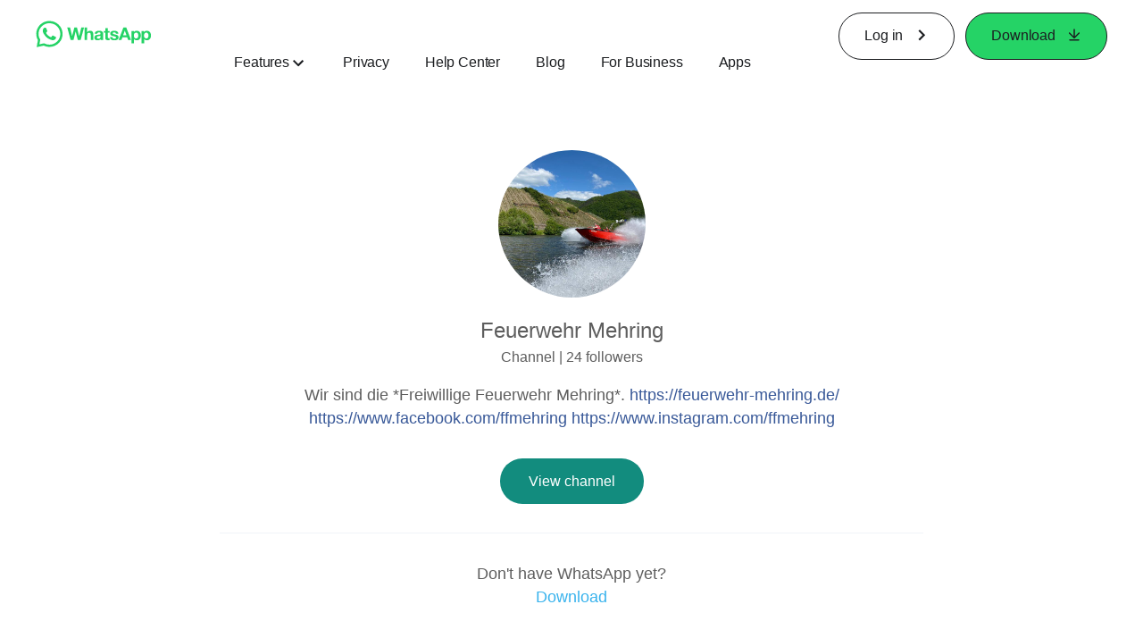

--- FILE ---
content_type: application/x-javascript; charset=utf-8
request_url: https://www.whatsapp.com/ajax/bz?__a=1&__ccg=UNKNOWN&__dyn=7xe6E5aQ1PyUbFp41twpUnwgU29zE6u7E3rw5ux609vCwjE1EE2Cw8G0um4o5-0me0sy0ny0RE2Jw8W1uw2oE17U2ZwrU1Xo1UU3jwea&__hs=20473.BP%3Awhatsapp_www_pkg.2.0...0&__hsi=7597246774035465524&__req=1&__rev=1032171053&__s=elsus6%3Avzven8%3A0kmfop&__user=0&dpr=2&jazoest=2829&lsd=AdEZ4QlJS74
body_size: -1806
content:
for (;;);{"__ar":1,"rid":"AVFF0lRzmbVUeqOwyos1D1Y","payload":null,"lid":"7597246787068716321"}